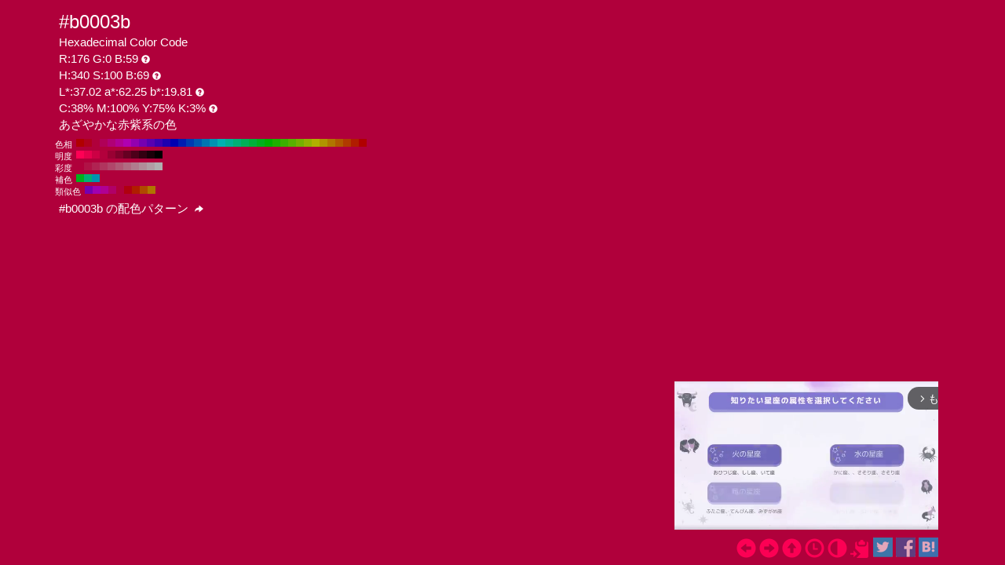

--- FILE ---
content_type: text/html; charset=UTF-8
request_url: https://www.colordic.org/colorsample/b0003b
body_size: 4355
content:
<!DOCTYPE html>
<html lang="ja">
<head>
	<meta charset="utf-8">
	<meta http-equiv="X-UA-Compatible" content="IE=edge">
	<meta name="viewport" content="width=device-width, initial-scale=1.0">
	<meta name="description" content="#b0003bの色見本とカラーコード。あざやかな赤紫系の色でRGBカラーモデルでは赤(Red):176(69.02%)、緑(Green):0(0%)、青(Blue):59(23.14%)で構成されています。">
	<meta name="keywords" content="#b0003b,R:176 G:0 B:59,色見本,カラーコード,あざやかな赤紫系の色">
	<meta name="twitter:card" content="summary_large_image">
	<meta name="twitter:site" content="@iromihon">
	<meta name="twitter:title" content="#b0003bの色見本とカラーコード - 原色大辞典">
	<meta name="twitter:description" content="#b0003bの色見本とカラーコード。あざやかな赤紫系の色でRGBカラーモデルでは赤(Red):176(69.02%)、緑(Green):0(0%)、青(Blue):59(23.14%)で構成されています。">
	<meta name="twitter:image" content="https://www.colordic.org/image/b0003b.png">
	<meta name="twitter:url" content="https://www.colordic.org/colorsample/b0003b">
	<meta property="og:title" content="#b0003bの色見本とカラーコード - 原色大辞典">
	<meta property="og:type" content="website">
	<meta property="og:description" content="#b0003bの色見本とカラーコード。あざやかな赤紫系の色でRGBカラーモデルでは赤(Red):176(69.02%)、緑(Green):0(0%)、青(Blue):59(23.14%)で構成されています。">
	<meta property="og:image" content="https://www.colordic.org/image/b0003b.png">
	<meta property="og:url" content="https://www.colordic.org/colorsample/b0003b">
	<meta property="og:site_name" content="原色大辞典">
	<meta property="fb:app_id" content="246740142027253">
	<link type="image/x-icon" rel="shortcut icon" href="https://www.colordic.org/assets/img/favicon.ico?1684143297" />
	<link type="application/rss+xml" rel="alternate" href="https://www.colordic.org/rss" />
	<link href="https://cdnjs.cloudflare.com/ajax/libs/font-awesome/4.4.0/css/font-awesome.min.css" rel='stylesheet' type='text/css'>
	<link href="https://maxcdn.bootstrapcdn.com/bootstrap/3.4.1/css/bootstrap.min.css" rel="stylesheet">
			<link type="text/css" rel="stylesheet" href="https://www.colordic.org/assets/css/colorsample.min.css?1763653311" />
		<style type="text/css">
		body {
			background-color: #b0003b;
			color: #ffffff;
		}

		a {
			color: #fc0054;
		}

		a:hover {
			color: #4a0019;
		}
	</style>
	<title>#b0003bの色見本とカラーコード - 原色大辞典</title>
	<!-- Google Tag Manager -->
	<script>
		(function(w, d, s, l, i) {
			w[l] = w[l] || [];
			w[l].push({
				'gtm.start': new Date().getTime(),
				event: 'gtm.js'
			});
			var f = d.getElementsByTagName(s)[0],
				j = d.createElement(s),
				dl = l != 'dataLayer' ? '&l=' + l : '';
			j.async = true;
			j.src =
				'https://www.googletagmanager.com/gtm.js?id=' + i + dl;
			f.parentNode.insertBefore(j, f);
		})(window, document, 'script', 'dataLayer', 'GTM-WX6HFDP7');
	</script>
	<!-- End Google Tag Manager -->
	
	
	<script async src="https://securepubads.g.doubleclick.net/tag/js/gpt.js" crossorigin="anonymous"></script>
	<script>
		window.googletag = window.googletag || {
			cmd: []
		};
		googletag.cmd.push(function() {
							// インタースティシャル広告スロット定義
				const interstitialSlot = googletag.defineOutOfPageSlot('/23322775308/color_pc_interstitial', googletag.enums.OutOfPageFormat.INTERSTITIAL);
				if (interstitialSlot) {
					interstitialSlot.addService(googletag.pubads());
					interstitialSlot.setConfig({
						interstitial: {
							triggers: {
								navBar: true,
								unhideWindow: true,
							},
						},
					});
				}
				googletag.defineSlot('/23322775308/color_pc_sample_footer', [336, 280], 'div-gpt-ad-1760541945239-0').addService(googletag.pubads());
						googletag.pubads().setTargeting('tags', 'colorsample');
			googletag.pubads().enableSingleRequest();
			googletag.enableServices();
		});
	</script>
</head>

<body>
		<div class="container">
		<div class="detail">
						<h1>#b0003b</h1>
			<h2>Hexadecimal Color Code</h2>
			<h2>R:176 G:0 B:59<span class="glyphicon glyphicon-question-sign" title="RGB：赤(Red)緑(Green)青(Blue)の3色"></span></h2>
			<h2>H:340 S:100 B:69<span class="glyphicon glyphicon-question-sign" title="HSB：色相(Hue)彩度(Saturation)明度(Brightness)の3属性"></span></h2>
			<h2>L*:37.02 a*:62.25 b*:19.81<span class="glyphicon glyphicon-question-sign" title="L*a*b*：明度(L*)赤紫と青緑方向の成分(a*)黄と青方向の成分(b*)の3値"></span></h2>
			<h2>C:38% M:100% Y:75% K:3%<span class="glyphicon glyphicon-question-sign" title="CMYK：シアン(Cyan)マゼンタ(Magenta)イエロー(Yellow)ブラック(Key plate)の4色。sRGB-IEC61966-2.1 -> JapanColor2001Coated (RGB->CMYK)で変換"></span></h2>
			<h2>あざやかな赤紫系の色 </h2>
		</div>
					<div class="slider">
									<div>
						<span>色相</span>
													<a title="#b00000 H:360 S:100 B:69" style="background:#b00000" href="https://www.colordic.org/colorsample/b00000">#b00000 H:360 S:100 B:69</a>
													<a title="#b0001d H:350 S:100 B:69" style="background:#b0001d" href="https://www.colordic.org/colorsample/b0001d">#b0001d H:350 S:100 B:69</a>
													<a title="#b0003b H:340 S:100 B:69" style="background:#b0003b" href="https://www.colordic.org/colorsample/b0003b">#b0003b H:340 S:100 B:69</a>
													<a title="#b00058 H:330 S:100 B:69" style="background:#b00058" href="https://www.colordic.org/colorsample/b00058">#b00058 H:330 S:100 B:69</a>
													<a title="#b00075 H:320 S:100 B:69" style="background:#b00075" href="https://www.colordic.org/colorsample/b00075">#b00075 H:320 S:100 B:69</a>
													<a title="#b00093 H:310 S:100 B:69" style="background:#b00093" href="https://www.colordic.org/colorsample/b00093">#b00093 H:310 S:100 B:69</a>
													<a title="#b000b0 H:300 S:100 B:69" style="background:#b000b0" href="https://www.colordic.org/colorsample/b000b0">#b000b0 H:300 S:100 B:69</a>
													<a title="#9300b0 H:290 S:100 B:69" style="background:#9300b0" href="https://www.colordic.org/colorsample/9300b0">#9300b0 H:290 S:100 B:69</a>
													<a title="#7500b0 H:280 S:100 B:69" style="background:#7500b0" href="https://www.colordic.org/colorsample/7500b0">#7500b0 H:280 S:100 B:69</a>
													<a title="#5800b0 H:270 S:100 B:69" style="background:#5800b0" href="https://www.colordic.org/colorsample/5800b0">#5800b0 H:270 S:100 B:69</a>
													<a title="#3b00b0 H:260 S:100 B:69" style="background:#3b00b0" href="https://www.colordic.org/colorsample/3b00b0">#3b00b0 H:260 S:100 B:69</a>
													<a title="#1d00b0 H:250 S:100 B:69" style="background:#1d00b0" href="https://www.colordic.org/colorsample/1d00b0">#1d00b0 H:250 S:100 B:69</a>
													<a title="#0000b0 H:240 S:100 B:69" style="background:#0000b0" href="https://www.colordic.org/colorsample/0000b0">#0000b0 H:240 S:100 B:69</a>
													<a title="#001db0 H:230 S:100 B:69" style="background:#001db0" href="https://www.colordic.org/colorsample/001db0">#001db0 H:230 S:100 B:69</a>
													<a title="#003bb0 H:220 S:100 B:69" style="background:#003bb0" href="https://www.colordic.org/colorsample/003bb0">#003bb0 H:220 S:100 B:69</a>
													<a title="#0058b0 H:210 S:100 B:69" style="background:#0058b0" href="https://www.colordic.org/colorsample/0058b0">#0058b0 H:210 S:100 B:69</a>
													<a title="#0075b0 H:200 S:100 B:69" style="background:#0075b0" href="https://www.colordic.org/colorsample/0075b0">#0075b0 H:200 S:100 B:69</a>
													<a title="#0093b0 H:190 S:100 B:69" style="background:#0093b0" href="https://www.colordic.org/colorsample/0093b0">#0093b0 H:190 S:100 B:69</a>
													<a title="#00b0b0 H:180 S:100 B:69" style="background:#00b0b0" href="https://www.colordic.org/colorsample/00b0b0">#00b0b0 H:180 S:100 B:69</a>
													<a title="#00b093 H:170 S:100 B:69" style="background:#00b093" href="https://www.colordic.org/colorsample/00b093">#00b093 H:170 S:100 B:69</a>
													<a title="#00b075 H:160 S:100 B:69" style="background:#00b075" href="https://www.colordic.org/colorsample/00b075">#00b075 H:160 S:100 B:69</a>
													<a title="#00b058 H:150 S:100 B:69" style="background:#00b058" href="https://www.colordic.org/colorsample/00b058">#00b058 H:150 S:100 B:69</a>
													<a title="#00b03b H:140 S:100 B:69" style="background:#00b03b" href="https://www.colordic.org/colorsample/00b03b">#00b03b H:140 S:100 B:69</a>
													<a title="#00b01d H:130 S:100 B:69" style="background:#00b01d" href="https://www.colordic.org/colorsample/00b01d">#00b01d H:130 S:100 B:69</a>
													<a title="#00b000 H:120 S:100 B:69" style="background:#00b000" href="https://www.colordic.org/colorsample/00b000">#00b000 H:120 S:100 B:69</a>
													<a title="#1db000 H:110 S:100 B:69" style="background:#1db000" href="https://www.colordic.org/colorsample/1db000">#1db000 H:110 S:100 B:69</a>
													<a title="#3bb000 H:100 S:100 B:69" style="background:#3bb000" href="https://www.colordic.org/colorsample/3bb000">#3bb000 H:100 S:100 B:69</a>
													<a title="#58b000 H:90 S:100 B:69" style="background:#58b000" href="https://www.colordic.org/colorsample/58b000">#58b000 H:90 S:100 B:69</a>
													<a title="#75b000 H:80 S:100 B:69" style="background:#75b000" href="https://www.colordic.org/colorsample/75b000">#75b000 H:80 S:100 B:69</a>
													<a title="#93b000 H:70 S:100 B:69" style="background:#93b000" href="https://www.colordic.org/colorsample/93b000">#93b000 H:70 S:100 B:69</a>
													<a title="#b0b000 H:60 S:100 B:69" style="background:#b0b000" href="https://www.colordic.org/colorsample/b0b000">#b0b000 H:60 S:100 B:69</a>
													<a title="#b09300 H:50 S:100 B:69" style="background:#b09300" href="https://www.colordic.org/colorsample/b09300">#b09300 H:50 S:100 B:69</a>
													<a title="#b07500 H:40 S:100 B:69" style="background:#b07500" href="https://www.colordic.org/colorsample/b07500">#b07500 H:40 S:100 B:69</a>
													<a title="#b05800 H:30 S:100 B:69" style="background:#b05800" href="https://www.colordic.org/colorsample/b05800">#b05800 H:30 S:100 B:69</a>
													<a title="#b03b00 H:20 S:100 B:69" style="background:#b03b00" href="https://www.colordic.org/colorsample/b03b00">#b03b00 H:20 S:100 B:69</a>
													<a title="#b01d00 H:10 S:100 B:69" style="background:#b01d00" href="https://www.colordic.org/colorsample/b01d00">#b01d00 H:10 S:100 B:69</a>
													<a title="#b00000 H:0 S:100 B:69" style="background:#b00000" href="https://www.colordic.org/colorsample/b00000">#b00000 H:0 S:100 B:69</a>
											</div>
													<div>
						<span>明度</span>
													<a title="#ff0055 H:340 S:100 B:100" style="background:#ff0055" href="https://www.colordic.org/colorsample/ff0055">#ff0055 H:340 S:100 B:100</a>
													<a title="#e6004d H:340 S:100 B:90" style="background:#e6004d" href="https://www.colordic.org/colorsample/e6004d">#e6004d H:340 S:100 B:90</a>
													<a title="#cc0044 H:340 S:100 B:80" style="background:#cc0044" href="https://www.colordic.org/colorsample/cc0044">#cc0044 H:340 S:100 B:80</a>
													<a title="#b3003c H:340 S:100 B:70" style="background:#b3003c" href="https://www.colordic.org/colorsample/b3003c">#b3003c H:340 S:100 B:70</a>
													<a title="#990033 H:340 S:100 B:60" style="background:#990033" href="https://www.colordic.org/colorsample/990033">#990033 H:340 S:100 B:60</a>
													<a title="#80002b H:340 S:100 B:50" style="background:#80002b" href="https://www.colordic.org/colorsample/80002b">#80002b H:340 S:100 B:50</a>
													<a title="#660022 H:340 S:100 B:40" style="background:#660022" href="https://www.colordic.org/colorsample/660022">#660022 H:340 S:100 B:40</a>
													<a title="#4d001a H:340 S:100 B:30" style="background:#4d001a" href="https://www.colordic.org/colorsample/4d001a">#4d001a H:340 S:100 B:30</a>
													<a title="#330011 H:340 S:100 B:20" style="background:#330011" href="https://www.colordic.org/colorsample/330011">#330011 H:340 S:100 B:20</a>
													<a title="#1a0009 H:340 S:100 B:10" style="background:#1a0009" href="https://www.colordic.org/colorsample/1a0009">#1a0009 H:340 S:100 B:10</a>
													<a title="#000000 H:340 S:100 B:0" style="background:#000000" href="https://www.colordic.org/colorsample/000000">#000000 H:340 S:100 B:0</a>
											</div>
													<div>
						<span>彩度</span>
													<a title="#b0003b H:340 S:100 B:69" style="background:#b0003b" href="https://www.colordic.org/colorsample/b0003b">#b0003b H:340 S:100 B:69</a>
													<a title="#b01246 H:340 S:90 B:69" style="background:#b01246" href="https://www.colordic.org/colorsample/b01246">#b01246 H:340 S:90 B:69</a>
													<a title="#b02352 H:340 S:80 B:69" style="background:#b02352" href="https://www.colordic.org/colorsample/b02352">#b02352 H:340 S:80 B:69</a>
													<a title="#b0355e H:340 S:70 B:69" style="background:#b0355e" href="https://www.colordic.org/colorsample/b0355e">#b0355e H:340 S:70 B:69</a>
													<a title="#b0466a H:340 S:60 B:69" style="background:#b0466a" href="https://www.colordic.org/colorsample/b0466a">#b0466a H:340 S:60 B:69</a>
													<a title="#b05875 H:340 S:50 B:69" style="background:#b05875" href="https://www.colordic.org/colorsample/b05875">#b05875 H:340 S:50 B:69</a>
													<a title="#b06a81 H:340 S:40 B:69" style="background:#b06a81" href="https://www.colordic.org/colorsample/b06a81">#b06a81 H:340 S:40 B:69</a>
													<a title="#b07b8d H:340 S:30 B:69" style="background:#b07b8d" href="https://www.colordic.org/colorsample/b07b8d">#b07b8d H:340 S:30 B:69</a>
													<a title="#b08d98 H:340 S:20 B:69" style="background:#b08d98" href="https://www.colordic.org/colorsample/b08d98">#b08d98 H:340 S:20 B:69</a>
													<a title="#b09ea4 H:340 S:10 B:69" style="background:#b09ea4" href="https://www.colordic.org/colorsample/b09ea4">#b09ea4 H:340 S:10 B:69</a>
													<a title="#b0b0b0 H:340 S:0 B:69" style="background:#b0b0b0" href="https://www.colordic.org/colorsample/b0b0b0">#b0b0b0 H:340 S:0 B:69</a>
											</div>
													<div>
						<span>補色</span>
													<a title="#00b01d H:130 S:100 B:69" style="background:#00b01d" href="https://www.colordic.org/colorsample/00b01d">#00b01d H:130 S:100 B:69</a>
													<a title="#00b075 H:160 S:100 B:69" style="background:#00b075" href="https://www.colordic.org/colorsample/00b075">#00b075 H:160 S:100 B:69</a>
													<a title="#0093b0 H:190 S:100 B:69" style="background:#0093b0" href="https://www.colordic.org/colorsample/0093b0">#0093b0 H:190 S:100 B:69</a>
											</div>
													<div>
						<span>類似色</span>
													<a title="#7500b0 H:280 S:100 B:69" style="background:#7500b0" href="https://www.colordic.org/colorsample/7500b0">#7500b0 H:280 S:100 B:69</a>
													<a title="#a100b0 H:295 S:100 B:69" style="background:#a100b0" href="https://www.colordic.org/colorsample/a100b0">#a100b0 H:295 S:100 B:69</a>
													<a title="#b00093 H:310 S:100 B:69" style="background:#b00093" href="https://www.colordic.org/colorsample/b00093">#b00093 H:310 S:100 B:69</a>
													<a title="#b00067 H:325 S:100 B:69" style="background:#b00067" href="https://www.colordic.org/colorsample/b00067">#b00067 H:325 S:100 B:69</a>
													<a title="#b0003b H:340 S:100 B:69" style="background:#b0003b" href="https://www.colordic.org/colorsample/b0003b">#b0003b H:340 S:100 B:69</a>
													<a title="#b0000f H:355 S:100 B:69" style="background:#b0000f" href="https://www.colordic.org/colorsample/b0000f">#b0000f H:355 S:100 B:69</a>
													<a title="#b01d00 H:10 S:100 B:69" style="background:#b01d00" href="https://www.colordic.org/colorsample/b01d00">#b01d00 H:10 S:100 B:69</a>
													<a title="#b04900 H:25 S:100 B:69" style="background:#b04900" href="https://www.colordic.org/colorsample/b04900">#b04900 H:25 S:100 B:69</a>
													<a title="#b07500 H:40 S:100 B:69" style="background:#b07500" href="https://www.colordic.org/colorsample/b07500">#b07500 H:40 S:100 B:69</a>
											</div>
							</div>
				<div class="detail" style="clear:both;padding-top:1px">
			<h2><a title="#b0003b の配色パターン" style="color:#ffffff" href="https://www.colordic.org/colorscheme/b0003b">
					#b0003b
					の配色パターン
					<span class="glyphicon glyphicon-share-alt"></span>
				</a></h2>
		</div>
	</div>
	<footer>
	<div class="container">
		<div class="ads col-sm-12">
							<div style="width:336px;" class="pull-right">
	<div class="gliaplayer-container" data-slot="colordic_desktop"></div>
	<script src="https://player.gliacloud.com/player/colordic_desktop" async></script>
</div>
					</div>
		<nav class="navi col-sm-12">
	<ul>
					<li><a title="#b0003a" href="https://www.colordic.org/colorsample/b0003a"><span class="glyphicon glyphicon-circle-arrow-left"></span></a></li>
							<li><a title="#b0003c" href="https://www.colordic.org/colorsample/b0003c"><span class="glyphicon glyphicon-circle-arrow-right"></span></a></li>
				<li><a title="原色大辞典" href="https://www.colordic.org"><span class="glyphicon glyphicon-circle-arrow-up"></span></a></li>
		<li><a title="色の履歴" href="https://www.colordic.org/history"><span class="glyphicon glyphicon-time"></span></a></li>
		<li><a title="#b0003bの配色パターン" href="https://www.colordic.org/colorscheme/b0003b"><span class="glyphicon glyphicon-adjust"></span></a></li>
		<li><a title="コードをクリップボードにコピー" id="btn" data-clipboard-text="#b0003b" href="#"><span class="glyphicon glyphicon-copy"></span></a></li>
		<li><a href="https://twitter.com/share?url=https://www.colordic.org/colorsample/b0003b&amp;text=%23b0003b%E3%81%AE%E8%89%B2%E8%A6%8B%E6%9C%AC%E3%81%A8%E3%82%AB%E3%83%A9%E3%83%BC%E3%82%B3%E3%83%BC%E3%83%89%20-%20%E5%8E%9F%E8%89%B2%E5%A4%A7%E8%BE%9E%E5%85%B8" rel=”nofollow” onclick="window.open(this.href, 'TWwindow', 'width=650, height=450, menubar=no, toolbar=no, scrollbars=yes'); return false;"><img class="sns_mini_twitter" alt="Twitterでシェア" src="https://www.colordic.org/assets/img/sp.png" /></a></li>
		<li><a href="https://www.facebook.com/share.php?u=https://www.colordic.org/colorsample/b0003b" rel=”nofollow” onclick="window.open(this.href, 'FBwindow', 'width=650, height=450, menubar=no, toolbar=no, scrollbars=yes'); return false;"><img class="sns_mini_fb" alt="Facebookでシェア" src="https://www.colordic.org/assets/img/sp.png" /></a></li>
		<li><a href="https://b.hatena.ne.jp/entry/https://www.colordic.org/colorsample/b0003b" rel=”nofollow” class="hatena-bookmark-button" data-hatena-bookmark-layout="simple" title="#b0003bの色見本とカラーコード - 原色大辞典"><img class="sns_mini_hatena" alt="はてなブックマークに追加" src="https://www.colordic.org/assets/img/sp.png" /></a>
			<script type="text/javascript" src="https://b.st-hatena.com/js/bookmark_button.js" charset="utf-8" async="async"></script>
		</li>
		<!-- li><a href="https://getpocket.com/edit?url=https://www.colordic.org/colorsample/b0003b&title=#b0003bの色見本とカラーコード - 原色大辞典" rel=”nofollow” onclick="window.open(this.href, 'Pwindow', 'width=650, height=450, menubar=no, toolbar=no, scrollbars=yes'); return false;"><img class="sns_mini_pocket" alt="Pocketでシェア" src="https://www.colordic.org/assets/img/sp.png" /></a></li -->
	</ul>
</nav>
	</div>
</footer>
	<script type="text/javascript" src="https://www.colordic.org/assets/js/clipboard.min.js?1684143297"></script>
<script>
	var btn = document.getElementById('btn');
	var clipboard = new Clipboard(btn);
	clipboard.on('success', function(e) {
		console.log(e);
	});
	clipboard.on('error', function(e) {
		console.log(e);
	});
</script>
</body>

</html>


--- FILE ---
content_type: application/javascript; charset=utf-8
request_url: https://fundingchoicesmessages.google.com/f/AGSKWxWO3FLN4sif-dGTu17htsw1KhVXXNX9omTcB00kmhhTuxihcxHU5wKho7i2CyTqX5e7yzqAcdIP94U7Uy9_dBvR622DbGTrFG1HcsC8AqoJbPc5GjDr1BFyQcJKoJl-FAaOlxXor54OqusjNjv2LOvX6F28Dnxv8bgDJKfccKUe6aHv7zVcWF1KvlcJ/_/admeta./adsession_/dclk_ads.youporngay.com/ad/activateFlashObject.
body_size: -1287
content:
window['1cb30131-1cc3-48d0-8ed6-851fc759838e'] = true;